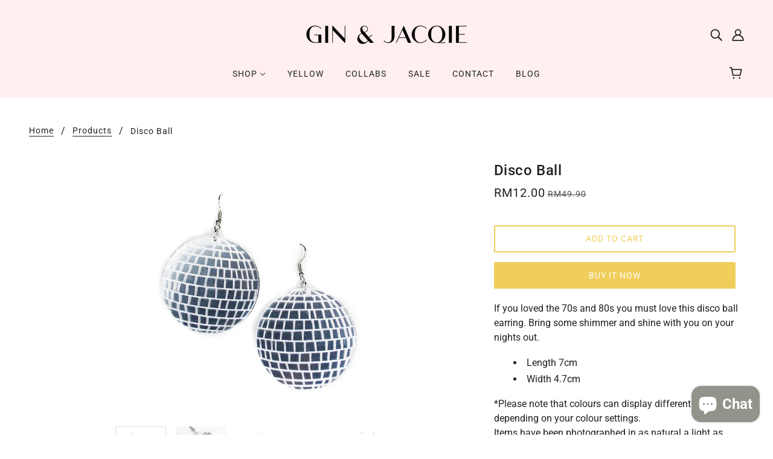

--- FILE ---
content_type: text/css
request_url: https://www.ginjacqie.com/cdn/shop/t/26/assets/theme--customizations.css?v=75158933586828541551620887080
body_size: -351
content:
@media only screen and (min-width: 768px){.product-page--main-content{-ms-grid-columns:minmax(65%,65%) minmax(35%,35%);grid-template-columns:minmax(65%,65%) minmax(35%,35%)}.product-page--media{-ms-grid-column:1!important;grid-column:1!important}.product-page--thumbs[data-position=image-column]{display:block!important}.product-page--thumbs[data-position=cart-form-column]{display:none!important}.product-media--thumbs{width:85%;margin:0 auto}.product-page--title-n-vendor{-ms-grid-row:1!important;grid-row:1!important;-ms-grid-column:2!important;grid-column:2!important}.product-page--cart-form-block{-ms-grid-row:2!important;grid-row:2!important;-ms-grid-column:2!important;grid-column:2!important}.product-page--description{padding-top:25px;-ms-grid-row:3!important;grid-row:3!important;-ms-grid-column:2!important;grid-column:2!important}.product-media--wrapper[data-media-type=image]{max-width:57%}.product-page--media{display:block}.product-page--thumbs-container{-webkit-box-ordinal-group:2;-ms-flex-order:1;order:1;width:130px}.product-page--thumb-container{max-width:100%}.product-page--media-container{-webkit-box-ordinal-group:3;-ms-flex-order:2;order:2}.product-page--thumbs{max-width:100%}}.footer--sub--block[data-type=powered-by]{display:none!important}
/*# sourceMappingURL=/cdn/shop/t/26/assets/theme--customizations.css.map?v=75158933586828541551620887080 */


--- FILE ---
content_type: text/javascript; charset=utf-8
request_url: https://www.ginjacqie.com/products/disco-ball.js
body_size: 879
content:
{"id":5624397758629,"title":"Disco Ball","handle":"disco-ball","description":"\u003cp data-mce-fragment=\"1\"\u003eIf you loved the 70s and 80s you must love this disco ball earring. Bring some shimmer and shine with you on your nights out.\u003c\/p\u003e\n\u003cul data-mce-fragment=\"1\"\u003e\n\u003cli data-mce-fragment=\"1\"\u003eLength 7cm\u003c\/li\u003e\n\u003cli data-mce-fragment=\"1\"\u003eWidth 4.7cm\u003c\/li\u003e\n\u003c\/ul\u003e\n\u003cp data-mce-fragment=\"1\"\u003e*Please note that colours can display differently depending on your colour settings.\u003cbr data-mce-fragment=\"1\"\u003eItems have been photographed in as natural a light as possible\u003cbr data-mce-fragment=\"1\"\u003e\u003cbr data-mce-fragment=\"1\"\u003eACRYLIC CARE INFO\u003cbr data-mce-fragment=\"1\"\u003e\u003cbr data-mce-fragment=\"1\"\u003eAll products are made using quality Acrylic Perspex. Mirrored acrylic is very fragile and should be handled with care so as to avoid any possible damage or scratches.\u003cbr data-mce-fragment=\"1\"\u003eAvoid contact with cosmetics, perfumes, aerosols and moisturisers as they may cause damage to your accessories.\u003cbr data-mce-fragment=\"1\"\u003eCleaning can be done with a clean dry cloth.\u003c\/p\u003e","published_at":"2020-09-07T12:28:48+08:00","created_at":"2020-09-07T05:11:03+08:00","vendor":"YELLow","type":"Earrings","tags":["80s","acrylic","dangle earrings","disco","disco ball","earrings","fashion accessories","fashionable","highfashion","mirror ball"],"price":1200,"price_min":1200,"price_max":1200,"available":true,"price_varies":false,"compare_at_price":4990,"compare_at_price_min":4990,"compare_at_price_max":4990,"compare_at_price_varies":false,"variants":[{"id":36039986184357,"title":"Default Title","option1":"Default Title","option2":null,"option3":null,"sku":"","requires_shipping":true,"taxable":true,"featured_image":null,"available":true,"name":"Disco Ball","public_title":null,"options":["Default Title"],"price":1200,"weight":50,"compare_at_price":4990,"inventory_quantity":4,"inventory_management":"shopify","inventory_policy":"deny","barcode":"","requires_selling_plan":false,"selling_plan_allocations":[]}],"images":["\/\/cdn.shopify.com\/s\/files\/1\/0564\/6573\/products\/Disco-Ball-freeshipping-earrings_1.jpg?v=1619765797","\/\/cdn.shopify.com\/s\/files\/1\/0564\/6573\/products\/Disco-Ball-freeshipping-earrings_2.jpg?v=1619765803","\/\/cdn.shopify.com\/s\/files\/1\/0564\/6573\/products\/Disco-Ball-freeshipping-earrings_3.jpg?v=1619765816","\/\/cdn.shopify.com\/s\/files\/1\/0564\/6573\/products\/Disco-Ball-freeshipping-earrings_4.jpg?v=1619765820","\/\/cdn.shopify.com\/s\/files\/1\/0564\/6573\/products\/Disco-Ball-freeshipping-earrings_5.jpg?v=1619765823","\/\/cdn.shopify.com\/s\/files\/1\/0564\/6573\/products\/Discoballearrings.png?v=1639449824"],"featured_image":"\/\/cdn.shopify.com\/s\/files\/1\/0564\/6573\/products\/Disco-Ball-freeshipping-earrings_1.jpg?v=1619765797","options":[{"name":"Title","position":1,"values":["Default Title"]}],"url":"\/products\/disco-ball","media":[{"alt":"Disco Ball freeshipping - GIN \u0026 JACQIE","id":21968608067749,"position":1,"preview_image":{"aspect_ratio":1.0,"height":700,"width":700,"src":"https:\/\/cdn.shopify.com\/s\/files\/1\/0564\/6573\/products\/Disco-Ball-freeshipping-earrings_1.jpg?v=1619765797"},"aspect_ratio":1.0,"height":700,"media_type":"image","src":"https:\/\/cdn.shopify.com\/s\/files\/1\/0564\/6573\/products\/Disco-Ball-freeshipping-earrings_1.jpg?v=1619765797","width":700},{"alt":"Disco Ball freeshipping - GIN \u0026 JACQIE","id":21968608100517,"position":2,"preview_image":{"aspect_ratio":1.0,"height":700,"width":700,"src":"https:\/\/cdn.shopify.com\/s\/files\/1\/0564\/6573\/products\/Disco-Ball-freeshipping-earrings_2.jpg?v=1619765803"},"aspect_ratio":1.0,"height":700,"media_type":"image","src":"https:\/\/cdn.shopify.com\/s\/files\/1\/0564\/6573\/products\/Disco-Ball-freeshipping-earrings_2.jpg?v=1619765803","width":700},{"alt":"Disco Ball freeshipping - GIN \u0026 JACQIE","id":21968608133285,"position":3,"preview_image":{"aspect_ratio":1.0,"height":700,"width":700,"src":"https:\/\/cdn.shopify.com\/s\/files\/1\/0564\/6573\/products\/Disco-Ball-freeshipping-earrings_3.jpg?v=1619765816"},"aspect_ratio":1.0,"height":700,"media_type":"image","src":"https:\/\/cdn.shopify.com\/s\/files\/1\/0564\/6573\/products\/Disco-Ball-freeshipping-earrings_3.jpg?v=1619765816","width":700},{"alt":"Disco Ball freeshipping - GIN \u0026 JACQIE","id":21968608198821,"position":4,"preview_image":{"aspect_ratio":1.0,"height":700,"width":700,"src":"https:\/\/cdn.shopify.com\/s\/files\/1\/0564\/6573\/products\/Disco-Ball-freeshipping-earrings_4.jpg?v=1619765820"},"aspect_ratio":1.0,"height":700,"media_type":"image","src":"https:\/\/cdn.shopify.com\/s\/files\/1\/0564\/6573\/products\/Disco-Ball-freeshipping-earrings_4.jpg?v=1619765820","width":700},{"alt":"Disco Ball freeshipping - GIN \u0026 JACQIE","id":21968608231589,"position":5,"preview_image":{"aspect_ratio":1.0,"height":700,"width":700,"src":"https:\/\/cdn.shopify.com\/s\/files\/1\/0564\/6573\/products\/Disco-Ball-freeshipping-earrings_5.jpg?v=1619765823"},"aspect_ratio":1.0,"height":700,"media_type":"image","src":"https:\/\/cdn.shopify.com\/s\/files\/1\/0564\/6573\/products\/Disco-Ball-freeshipping-earrings_5.jpg?v=1619765823","width":700},{"alt":null,"id":24609668300965,"position":6,"preview_image":{"aspect_ratio":1.0,"height":1080,"width":1080,"src":"https:\/\/cdn.shopify.com\/s\/files\/1\/0564\/6573\/products\/Discoballearrings.png?v=1639449824"},"aspect_ratio":1.0,"height":1080,"media_type":"image","src":"https:\/\/cdn.shopify.com\/s\/files\/1\/0564\/6573\/products\/Discoballearrings.png?v=1639449824","width":1080}],"requires_selling_plan":false,"selling_plan_groups":[]}